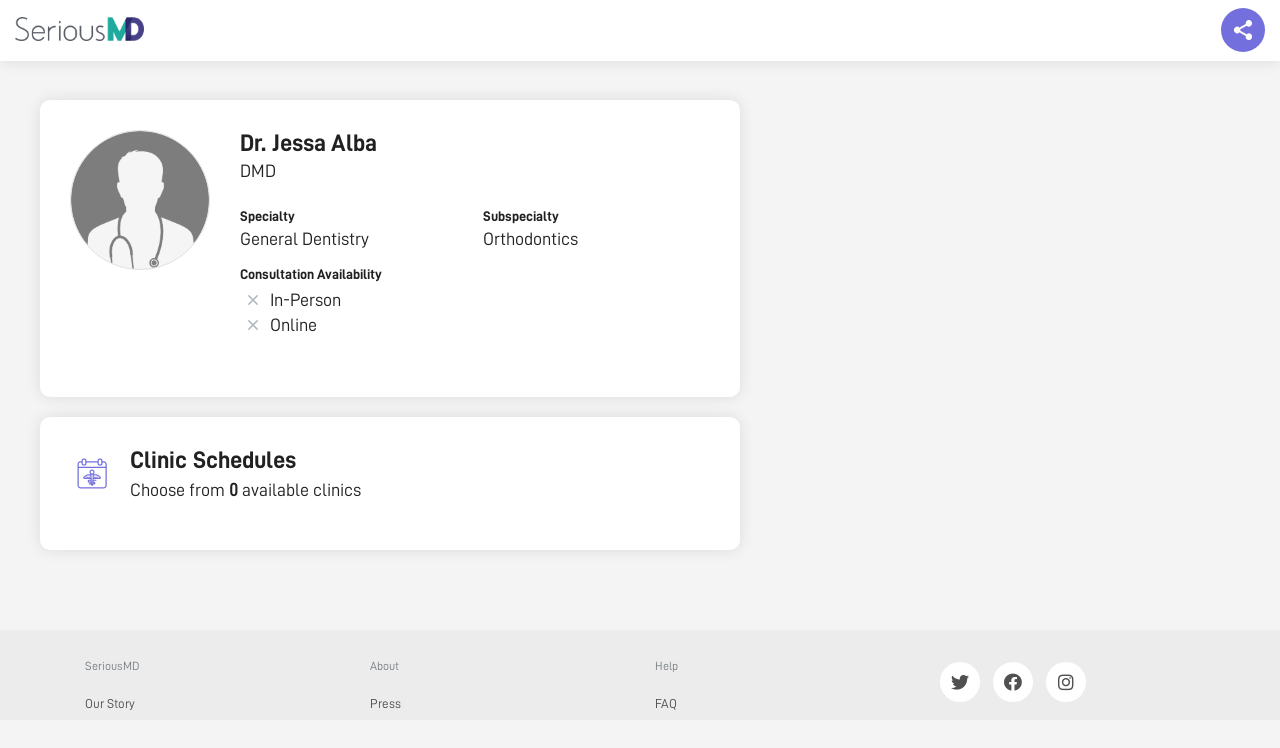

--- FILE ---
content_type: text/html; charset=UTF-8
request_url: https://seriousmd.com/doc/jessa-alba
body_size: 18090
content:


<!DOCTYPE html>
<html lang="en">
<head>
  <meta charset="utf-8">
  <meta http-equiv="X-UA-Compatible" content="IE=edge">
  <meta name="viewport" content="width=device-width, initial-scale=1">
  <meta name="p:domain_verify" content="cd33ac25387a214025fa4127b493d964" />
  <meta name="description" content="">
  <meta property="og:type" content="website" />
  <meta property="og:title" content="Dr. JESSA ALBA, Taguig, General Dentistry  | SeriousMD"/>
  <meta property="og:description" content=""/>
  <meta name="URL" property="og:url" content=""/>
  <meta property="og:site_name" content="SeriousMD" />
  <meta property="og:image" content="https://seriousmd.com/img/banners/book-appointment.jpg" />
  <link rel="canonical" href="https://seriousmd.com/doc/jessa-alba"/>
  
  <link rel="publisher" href="http://plus.google.com/+seriousmd" />
  <link itemprop="sameAs" href="https://www.wikidata.org/wiki/Q24805362">
  <link href="/img/apple-touch-icon.png" rel="apple-touch-icon" />
  <link href="/img/apple-touch-icon-76x76.png" rel="apple-touch-icon" sizes="76x76" />
  <link href="/img/apple-touch-icon-120x120.png" rel="apple-touch-icon" sizes="120x120" />
  <link href="/img/apple-touch-icon-152x152.png" rel="apple-touch-icon" sizes="152x152" />
  <link href="/img/apple-touch-icon-180x180.png" rel="apple-touch-icon" sizes="180x180" />
  <link href="/img/icon-hires.png" rel="icon" sizes="192x192" />
  <link href="/img/icon-normal.png" rel="icon" sizes="128x128" />
  
  <meta name="twitter:card" content="summary_large_image" />
  <meta name="twitter:description" content="" />
  <meta name="twitter:title" content="Dr. JESSA ALBA, Taguig, General Dentistry  | SeriousMD"/>
  <meta name="twitter:site" content="&#64;seriousmd" />
  <meta name="twitter:image" content="https://seriousmd.com/img/banners/book-appointment.jpg" />
  <meta name="google-site-verification" content="vTHkYxQMXr1ffwvSJVR-tgI2v9T_Dxq3kLHfZGc9eck" />
  
  <meta name="robots" content="noodp,noydir">
  
  
  <title>Dr. JESSA ALBA, Taguig, General Dentistry  | SeriousMD</title>
  
  <!-- Google Tag Manager -->
  <script>(function(w,d,s,l,i){w[l]=w[l]||[];w[l].push({'gtm.start':
  new Date().getTime(),event:'gtm.js'});var f=d.getElementsByTagName(s)[0],
  j=d.createElement(s),dl=l!='dataLayer'?'&l='+l:'';j.async=true;j.src=
  'https://www.googletagmanager.com/gtm.js?id='+i+dl;f.parentNode.insertBefore(j,f);
  })(window,document,'script','dataLayer','GTM-W8SZ9B6');</script>
  <!-- End Google Tag Manager -->
  
  <link rel="shortcut icon" href="https://seriousmd.com/doctor/favicon.ico">
  <script src="https://cdnjs.cloudflare.com/ajax/libs/axios/1.0.0/axios.min.js"></script>
  <script src="https://cdnjs.cloudflare.com/ajax/libs/moment.js/2.29.1/moment.min.js"></script>
  <script src="https://static.seriousmd.com/scripts/patientappcommons.js"></script>
  
  <!-- Bootstrap Core CSS -->
  <link href="/css/bootstrap.min.css" rel="stylesheet">
  <link rel="stylesheet" href="/Content/public-profiles/styles/public-profile.min.css?v=1769441117326">
  <link rel="stylesheet" href="https://unpkg.com/placeholder-loading/dist/css/placeholder-loading.min.css">
  <link rel="stylesheet" href="https://unpkg.com/tippy.js@4/themes/light.css">
    
  <style>
    .conv_state_mobile .conv-widget.conv_type_scrollbox.conv_mobilePlace_top, .conv_state_mobile .conv-widget.conv_type_popup.conv_mobilePlace_top, .conv_state_mobile .conv-widget.conv_type_bar.conv_mobilePlace_top {
      top: unset !important;
      bottom: 0;
      max-height: 80vh !important;
      overflow-y: scroll !important
    }
    
    .navbar {
      box-shadow: 0 0 15px rgba(0, 0, 0, .1);
    }
  
    #js-announcement-container {
      position: fixed;
      background-color: rgba(0, 0, 0, .5);
      width: 100%;
      height: 100%;
      top: 0;
      left: 0;
      right: 0;
      bottom: 0;
      z-index: 2000;
      padding: 20px;
      display: flex;
      justify-content: center;
      align-items: center;
    }
    
    #js-announcement-container.show-content {
     opacity: 1;
    }
    
    #js-announcement-container.hide-content {
      opacity: 0;
      z-index: -1;
    }
    
    #js-announcement-content {
      display: flex;
      flex-direction: column;
      background: #ffffff;
      box-shadow: 0 3px 20px rgb(33 33 33 / 10%);
      border-radius: 4px;
      max-height: 80vh;
      max-width: 600px;
      transform: scale(0.95);
      transition: all 0.15s ease;
      flex: 1;
    }
    
    #js-announcement-content #announcement {
      box-shadow: unset !important;
    }
    
    #js-announcement-content.show-content {
      transform: scale(1);
      opacity: 1;
    }
    
    #js-announcement-content .announcement-header {
      padding: 20px;
      border-bottom: 1px solid #e4e4e4;
      min-height: 67px;
    }
    
    #js-announcement-content .announcement-footer {
      display: flex;
      justify-content: center;
      padding: 20px;
      min-height: 83px;
    }
    
    #js-announcement-content .announcement-footer button {
      width: auto;
    }
    
    .close-btn {
      cursor:pointer;
      position: absolute;
      top: 70px;
      right: 15px;
      width: 45px;
      height: 45px;
      display: flex;
      justify-content: center;
      align-items: center;
      background: #e1e1e1;
      border-radius: 100%;
      z-index: 100;
    }
    
    .close-btn:before {
      content: '\00D7';
      color: #6a6464;
      font-size: 38px;
    }
    
    .pp-description {
      white-space: pre-line;
    }
    
    @media screen and (max-width: 767px) {
      .pp-main-info {
        margin-bottom: 5px !important;
      }
      .pp-main-info__header {
        margin-bottom: 0 !important;
      }
      
      #js-announcement-container {
        padding: 20px;
      }
      
      .close-btn {
        top: 55px;
        right: 6px;
        width: 30px;
        height: 30px;
      }
      
      .close-btn:before {
        font-size: 30px;
      }

      .pp-description {
        margin-bottom: 0 !important;
      }

      .pp-description-container {
        margin-bottom: 20px;
      }
    }
    
    .pp-badges__item {
      cursor: pointer;
    }
        
    .reset-m {
      margin: 0 !important;
    }
    
    .no-scroll {
      overflow: hidden;
    }

    #description-container,
    #description-container-mobile {
      display: none;
    }

    .read-more-btn {
      background-color: transparent;
      text-transform: unset;
      text-decoration: underline;
      padding: 0;
    }

    .open-announcement-btn {
      margin-top: 8px;
      background-color: #6A6EF6;
      color: #ffffff;
      padding: 4px 16px;
      border-radius: 43px;
      
      &:hover {
        color: #ffffff;
        opacity: .9;
      }

      @media screen and (max-width: 767px) {
        font-size: 12px;
      }
    }
    
    .pp-faq {
      p {
        white-space: pre-line;
      }
    }
    
    .faqs-modal-list {
      p {
        white-space: pre-line;
      }
    }
    
    /* tooltip tippy */
    .tippy-tooltip {
      border-radius: 8px;
      padding: 6px 8px;
   }
   
   .tippy-content {
     font-size: 16px;
     text-align: start;
   }
   
   @media screen and (max-width: 767px) {
     .tippy-content {
       font-size: 14px;
     }
   }
    
    /* loader */
    .loader {
      display: none;
      background: rgba(0, 0, 0, .5);
      position: fixed;
      z-index: 2000;
      top: 0;
      left: 0;
      right: 0;
      bottom: 0;
    }
    
    .loader.show-loader {
      display: flex;
      justify-content: center;
      align-items: center;
    }
    
    .lds-ellipsis {
      position: relative;
      width: 64px;
      height: 64px;
    }
    
    .lds-ellipsis div {
      position: absolute;
      top: 50%;
      left: 50%;
      width: 11px;
      height: 11px;
      border-radius: 50%;
      background: #e1e1e1;
      animation-timing-function: cubic-bezier(0, 1, 1, 0);
    }
    
    .lds-ellipsis div:nth-child(1) {
      left: 6px;
      animation: lds-ellipsis1 0.6s infinite;
    }
    
    .lds-ellipsis div:nth-child(2) {
      left: 6px;
      animation: lds-ellipsis2 0.6s infinite;
    }
    
    .lds-ellipsis div:nth-child(3) {
      left: 26px;
      animation: lds-ellipsis2 0.6s infinite;
    }
    
    .lds-ellipsis div:nth-child(4) {
      left: 45px;
      animation: lds-ellipsis3 0.6s infinite;
    }
    
    @keyframes lds-ellipsis1 {
      0% {
        transform: scale(0);
      }
      100% {
        transform: scale(1);
      }
    }
    
    @keyframes lds-ellipsis3 {
      0% {
        transform: scale(1);
      }
      100% {
        transform: scale(0);
      }
    }
    
    @keyframes lds-ellipsis2 {
      0% {
        transform: translate(0, 0);
      }
      100% {
        transform: translate(19px, 0);
      }
    }
    
    @keyframes lds-ellipsis2-small {
      0% {
        transform: translate(0, 0);
      }
      100% {
        transform: translate(9px, 0);
      }
    }
    
    .seals {
      display: flex;
      gap: 8px;
      
      .npc-seal {
        display: block;
        background: url(https://static.nowserving.ph/npc/seal-2x.png) no-repeat center;
        background-size: contain;
        width: 56px;
        height: 88px;
      }
    }
  </style>
</head>


  <body id="doctor-profile" class="doctor-profile pp-page" data-spy="scroll" data-target=".navbar-fixed-top">
    <!-- Google Tag Manager (noscript) -->
    <noscript><iframe src="https://www.googletagmanager.com/ns.html?id=GTM-W8SZ9B6"
    height="0" width="0" style="display:none;visibility:hidden"></iframe></noscript>
    <!-- End Google Tag Manager (noscript) -->
    
    <!--  Top Nav  -->
    <nav class="navbar navbar-custom navbar-fixed-top top-nav-collapse" role="navigation">
      <div id="smd-navbar" class="container-fluid">
        <div class="navbar-header">
          <a class="navbar-brand page-scroll" href="/">
            <div class="site-logo"><img id="" class="home" src="https://seriousmd.com/img/SeriousMD_logo-dark.png" alt="SeriousMD Logo"></div>
          </a>
        </div>
        <div class="float-social-share-container">
          <div class="float-share"></div>
          <div class="float-share-content">
            <div class="social-close-btn"></div>
            <div class="float-share-content__title">Share this page to your friends!</div>
            <div class="float-share-content__socials">
              <ul class="list-inline">
                <li>
                  <a id="twitter-share-link" href="" class="btn btn-clean btn-lg" target="_blank"><i style="padding-top: 3px;" class="fa fa-twitter fa-fw"></i></a>
                </li>
                <li>
                  <a id="fb-share-link" href="" class="btn btn-clean btn-lg" target="_blank"><i style="padding-top: 3px;" class="fa fa-facebook fa-fw"></i></a>
                </li>
                <li>
                  <a id="linkedin-share-link" href="" class="btn btn-clean btn-lg" target="_blank"><i style="padding-top: 3px;" class="fa fa-linkedin fa-fw"></i></a>
                </li>
                <li class="mobile-view-socials">
                  <a id="viber-share-link" href="" class="btn btn-clean btn-lg" target="_blank"><i style="padding-top: 3px;" class="fa fa-viber fa-fw"></i></a>
                </li>
                <li class="mobile-view-socials">
                  <a id="messenger-share-link" href="" class="btn btn-clean btn-lg" target="_blank"><i style="padding-top: 3px;" class="fa fa-facebook-messenger fa-fw"></i></a>
                </li>
              </ul>
            </div>
          </div>
       </div>
      </div>
    </nav>
  
    <!--   Content   -->
    <div class="pp-container" id="pp-container" data-usertag="jessa-alba" data-provider="false" data-preventbooking="">
        <!--   Mobile view   -->
      <div class="pp-main-info__header--mobile show-mobile">
        <div class="pp-image-container">
                <div class="pp-profile-img" style="background-image: url(https://seriousmd.com/Images/doctor-male-avatar.png);"></div>
        </div>
          <div class="pp-info">
              <h3 class="pp-name title2">
                      Dr. 
                Jessa Alba 
              </h3>
              
            <div class="pp-title body1">
              DMD
            </div>
              
            <div class="pp-last-seen flex-row align-items-center" id="last-seen"></div>
            <button class="open-announcement-btn" onclick="showAnnouncement()" style="visibility: hidden; height: 0; position: absolute;">Clinic Announcement</button>
          </div>
      </div>
        
        <div class="pp-container__left">
          <div class="pp-main-info pp-panel">
            <div class="pp-main-info__header">
                <div class="pp-image-container hide-mobile">
                    <div class="pp-profile-img xl" style="background-image: url(https://seriousmd.com/Images/doctor-male-avatar.png);"></div>
                </div>
              <div class="pp-info">
                  <h3 class="pp-name title2 hide-mobile">
                          Dr. 
                    Jessa Alba 
                  </h3>
                  
                  <div class="pp-title body1 hide-mobile">
                    DMD
                  </div>
                  
                  <div class="pp-last-seen flex-row align-items-center hide-mobile" id="last-seen">
                  </div>
                  <button class="open-announcement-btn hide-mobile" onclick="showAnnouncement()" style="visibility: hidden; height: 0; position: absolute;">Clinic Announcement</button>

                  <!--  Description Mobile  -->
                  
                  <div class="pp-info__categorized"> <!-- left to right grid layout -->
                      <div class="pp-info__categorized-item">
                        <label class="label6">Specialty</label>
                        <p class="body1">General Dentistry </p>
                      </div>
                      
                      
                        <div class="pp-info__categorized-item">
                          <label class="label6">Subspecialty</label>
                            <p class="body1">Orthodontics</p>
                        </div>
                      
                      <div class="pp-info__consultation-availability">
                        <label class="label6">Consultation Availability</label>
                        <div class="flex-row align-items-center">
                              <div class="icon--ns-times m-r-5"></div>
                          <p class="body1">In-Person</p>
                        </div>
                          <div class="flex-row align-items-center">
                              <div class="icon--ns-times m-r-5"></div>
                            <p class="body1">Online</p>
                          </div>
                      </div>
                  </div>
              </div>
          </div>
              
            <!--  Description  -->
          </div>
            
            <!--  Mobile View Earliest Schedule  -->
            
            
            <div class="pp-clinic-schedules pp-panel" id="clinics-section">
              <div class="pp-panel__header flex-row align-items-center">
                <img class="pp-icon-image" src="https://static.seriousmd.com/assets/clinic-schedules-icon.svg"/>
                <div>
                  <div class="pp-clinic-schedules__title title2 m-l-10">Clinic Schedules</div>
                  <p class="body1">Choose from <strong>0</strong> available clinics</p>
                </div>
              </div>
              <div class="pp-panel__content">
              </div>
            </div>
            
            <!--  Mobile View FAQS  -->
            
            
            
        </div>
        
        <div class="pp-container__right">
              
              
        </div>
    </div>

    <div id="details-content"></div>
           
    <div class="show-mobile">
      <div class="button-float">
        <a href="#clinics-section">
          <button class="btn002 left-enabled">
            View Schedule
          </button>
        </a>
          
          <button class="btn002 right-blue-enabled" onclick="handleClickBookLink()">
            Book Consultation
          </button>
      </div>
    </div>
    
    <div class="modal-container">
      <div tabindex="0" class="modal-dimmer"></div>
        
      <div id="hmos-modal" class="hmos-modal">
        <div class="hmos-modal-content">
          <div class="hmos-modal-content__inner">
            <div class="hmos-modal__header flex-row align-items-center justify-content-space-between">
              <div id="hmos-modal-close" class="hmos-modal-close icon--ns-back"></div>
              <h3 class="title3 text-center">HMOS</h3>
              <img src="https://seriousmd.com/Assets/img/now-serving-logo.913d4969.svg" width="24px" height="24px"/>
            </div>
            <div id="hmosModalList" class="hmosModalList"></div>
          </div>
        </div>
      </div>
        
      <div id="faqs-modal" class="faqs-modal">
        <div class="faqs-modal-content">
          <div class="faqs-modal-content__inner">
            <div class="faq-modal__header flex-row align-items-center justify-content-space-between">
              <div id="faqs-modal-close" class="faqs-modal-close icon--ns-back"></div>
              <h3 class="title3 text-center">Frequently Asked Questions</h3>
              <img src="https://seriousmd.com/Assets/img/now-serving-logo.913d4969.svg" width="24px" height="24px"/>
            </div>    
            <div class="faqs-modal-list">
            </div>
          </div>
        </div>
      </div>
        
      <div class="idlp-modal-container">
        <div class="idlp-container__inner">
          <div class="idlp-modal__header flex-row align-items-center justify-content-space-between">
            <div id="idlp-modal-close" class="idlp-modal-close icon--ns-back"></div>
            <h3 class="title3 text-center"></h3>
            <img src="https://seriousmd.com/Assets/img/now-serving-logo.913d4969.svg" width="24px" height="24px">
          </div>
            <div class="idlp-center-image-container">
              <img class="idlp-center-image"
                   src="https://static.seriousmd.com/assets/inactive-doctors.svg"
                   alt="inactive-doctors"/>
            </div>
            <h1 class="idlp-message body2">
              Sorry, the doctor you’re looking for is not active as of the moment...
            </h1>
            <a href="https://nowserving.ph/search/" class="idlp-cta-btn">Go to Home Page</a>
        </div>
      </div>
    </div>
      
    <div id="js-announcement-container" class="hide-content">
      <div id="js-announcement-content"></div> 
    </div>
       
    <div notifybar style="position:fixed;top:-100px;left:50%;z-index:999999;margin-left:-240px;"></div>


<footer class="smd-dark-bg">
  <div class="container">
    <div class="col-sm-3 col-md-3 col-xs-6">
      <h3>SeriousMD</h3>
      <ul>
        <li><a href="https://seriousmd.com/about" target="_blank">Our Story</a></li>
        <li><a href="https://seriousmd.com/pricing" target="_blank">Pricing</a></li>
        <li><a href="https://seriousmd.com/#sign-up" target="_self" class="page-scroll">Sign Up</a></li>
        <li><a href="https://seriousmd.com/wall-of-love" target="_self" class="page-scroll">Wall of Love</a></li>
        <li><a href="https://seriousmd.com/data-and-security" target="_blank">Data and Security</a></li>
      </ul>
    </div>
    <div class="col-sm-3 col-md-3 col-xs-6">
      <h3>About</h3>
      <ul>
        <li><a href="https://seriousmd.com/blog/press/" target="_blank">Press</a></li>
        <li><a href="https://seriousmd.com/blog/careers/" target="_blank">Careers</a></li>
        <li><a href="https://seriousmd.com/contact" target="_blank">Support</a></li>
        <li><a href="https://seriousmd.com/blog" target="_blank">Blog</a></li>
        <li><a href="https://seriousmd.com/sitemap" target="_blank">Site Map</a></li>
      </ul>
    </div>
    <div class="col-sm-3 col-md-3 col-xs-6">
      <h3>Help</h3>
      <ul>
        <li><a href="https://help.seriousmd.com" target="_blank">FAQ</a></li>
        <li><a href="https://seriousmd.com/terms-of-use/" target="_blank">Terms of Use</a></li>
        <li><a class="page-scroll" href="https://seriousmd.com/privacy-policy/" target="_blank">Privacy Policy</a></li>
        <li><a href="https://demo.seriousmd.com/" target="_blank">Request a Demo</a></li>
        <li><a href="https://nowserving.ph/" target="_blank" title="Book Appointment, Find a Doctor in the Philippines">Find a Doctor</a></li>
      </ul>
    </div>
    <div class="col-sm-3 col-md-3 col-xs-12">
      <ul class="list-inline">
        <li>
          <a href="https://twitter.com/seriousMD" class="btn btn-circle btn-clean btn-lg" target="_blank"><i style="padding-top: 5px;" class="fa fa-twitter fa-fw animated"></i></a>
        </li>
        <li>
          <a href="https://facebook.com/seriousmd" class="btn btn-circle btn-clean btn-lg" target="_blank"><i style="padding-top: 5px;" class="fa fa-facebook fa-fw animated"></i></a>
        </li>
        <li>
          <a href="https://instagram.com/serious_md" class="btn btn-circle btn-clean btn-lg" target="_blank"><i style="padding-top: 5px;" class="fa fa-instagram fa-fw animated"></i></a>
        </li>
      </ul>
    </div>
    <div class="col-sm-3 col-md-3 col-xs-12">
      <div class="seals">
        <div class="ssl-secured" style="width: 100%"></div>
        <a href="https://static.nowserving.ph/npc/seal.pdf"
           rel="nofollow noopener noreferrer noimageindex"
           class="npc-seal"
           target="_blank">
        </a>
      </div>
    </div>
  </div>
  <br />
  <div class="container text-center">
    Copyright © 2026 by SeriousMD All Rights Reserved.
  </div>
</footer>
<div class="loader" id="js-loader">
  <div class="lds-ellipsis">
    <div></div>
    <div></div>
    <div></div>
    <div></div>
  </div>
</div>
<!--<script id="convertful-api" src="https://app.convertful.com/Convertful.js?owner=885" async></script>-->
<script src="https://maps.googleapis.com/maps/api/js?key=AIzaSyCzNnDRgtG-DYhfM3QCEt42pfEwqGu7aWI"></script>
<script src="https://unpkg.com/popper.js@1"></script>
<script src="https://unpkg.com/tippy.js@4"></script>

    <script>
        const badgeItem = document.querySelectorAll('.pp-badges__item'); 
        const badgeItemName = document.querySelectorAll('.pp-badge__badge-name'); 
        const speed = 5000;
        let count = 0;
        let autoplay = null;
    
        function slide() {
            badgeItem.forEach((badge) => {
                badge.classList.remove('active')
            });
    
            badgeItemName.forEach((badge) => {
                badge.classList.remove('active')
            });
    
            badgeItem[count].classList.add('active');
            badgeItemName[count].classList.add('active');
    
            count = count + 1;
    
            if (count > badgeItem.length - 1) {
                count = count % badgeItem.length;
            }
    
            if (count < 0) {
                count = badgeItem.length - 1;
            }
        }
    
        function selectBadge(ev) {
            if(autoplay) {
                clearInterval(autoplay)
            }
    
            count = parseInt(ev.getAttribute('data-badge-index')) || 0;
            slide();
            autoplay = setInterval(() => slide(), speed); 
        }
    
        if (badgeItem.length) {            
            slide(); //immediately slide to the first badge
            autoplay = setInterval(() => slide(), speed);           
        }       
    </script>


  <script>
    let isTruncated = true;

    const getId = id => document.getElementById(id);
    const descriptionText = getId('description-text');
    const descriptionTextMobile = getId('description-text-mobile');
    const readMoreBtn = getId("read-more-btn");
    const readMoreBtnMobile = getId("read-more-btn-mobile");
    const descriptionLoader = getId('description-loader');
    const descriptionLoaderMobile = getId('description-loader-mobile');
    const descriptionContainer = getId('description-container');
    const descriptionContainerMobile = getId('description-container-mobile');

    function setupContainerAndLoader(container, loader) {
      container.style.display = 'block';
      loader.style.display = 'none';
    }

    function setupToggle(element, button, maxLines) {
      const lineHeight = parseFloat(getComputedStyle(element).lineHeight);
      const initialHeight = element.scrollHeight;
      const lines = initialHeight/lineHeight;
      
      const shouldTruncate = lines > maxLines;

      if (shouldTruncate) {
        button.style.display = 'block'; 
        if (isTruncated) {
          button.innerHTML = 'Read More';
          element.style.height = lineHeight * maxLines + 'px';
          element.style.overflow = 'hidden';
        } else {
          button.innerHTML = 'Read Less';
          element.style.height = 'unset';
          element.style.overflow = 'visible';
        }

        button.onclick = function () {
          isTruncated = !isTruncated;
          element.setAttribute('data-truncated', isTruncated.toString());
          setupToggle(element, button, maxLines);
        };
      } else {
        button.style.display = 'none'; 
      }
    }

    function render() {
      setupContainerAndLoader(descriptionContainer, descriptionLoader);
      setupContainerAndLoader(descriptionContainerMobile, descriptionLoaderMobile);

      setupToggle(descriptionText, readMoreBtn, 3);
      setupToggle(descriptionTextMobile, readMoreBtnMobile, 3);
    }

    document.addEventListener("DOMContentLoaded", render);

    let resizeTimeout;
    window.onresize = function () {
      clearTimeout(resizeTimeout);
      resizeTimeout = setTimeout(render, 250);
    }

  </script>


<script>
  const DEFAULT_DT_FORMAT = 'MMMM DD, YYYY';
  
  const announcementButton = document.querySelectorAll('.open-announcement-btn');
  const announcementContainer = document.querySelector('#js-announcement-container');
  const announcementContent = document.querySelector('#js-announcement-content');
  const container = document.querySelector('.pp-container');
  const doctorPayloadData = {"provider":false,"TimezoneOffset":"480","SOAPAutoAttachVitalCategories":"[\"Display\"]","firstname":"Jessa","middlename":null,"lastname":"Alba","suffix":null,"title":"DMD","image":null,"gender":"0","birthdate":"1998-11-16T00:00:00.000Z","description":null,"hideSalutation":null,"doctorid":60299,"usertag":"jessa-alba","social":{"website":null,"twitter":null,"linkedin":null,"facebook":null,"googleplus":null,"instagram":null,"tiktok":null,"youtube":null},"professional":{"practicingSince":null,"mainspecialty":"General Dentistry ","specialty":["Dentistry","Dentistry - Orthodontics"],"subspecialty":["Orthodontics"]},"education":{"medicalschool":{"name":null,"year":null},"residency":{"name":null,"year":null}},"BookingReplyTimeGuarantee":24,"LatestBookingTimeNoSlotMinutes":60,"LatestBookingTimeNoSlotReference":"ends","fellowship":[],"organization":[],"badges":[],"faqs":[],"clinics":[{"clinicid":58431,"name":"Mai Dental Care","description":null,"visible":false,"clinicimage":null,"hospitalroom":null,"city":"Taguig","sortorder":null,"onsite":false,"virtual":false,"lat":0,"lng":0,"address":"B141 L2 Maharlika Rd. Upper Bicutan","fee":300,"PhysicalInstructions":null,"OnlineInstructions":null,"OnlinePaywallEnabled":0,"PhysicalPaywallEnabled":0,"PhysicalNewPxBookingFee":null,"ServiceChargePhysicalNewPxBooking":null,"OnlineNewPxBookingFee":null,"ServiceChargeOnlineNewPxBooking":null,"PhysicalOldPxBookingFee":null,"ServiceChargePhysicalOldPxBooking":null,"OnlineOldPxBookingFee":null,"ServiceChargeOnlineOldPxBooking":null,"PhysicalSeniorBookingFee":null,"ServiceChargePhysicalSeniorBooking":null,"OnlineSeniorBookingFee":null,"ServiceChargeOnlineSeniorBooking":null,"PhysicalPwdBookingFee":null,"ServiceChargePhysicalPwdBooking":null,"OnlinePwdBookingFee":null,"ServiceChargeOnlinePwdBooking":null,"schedule":[],"hmos":[]}]};
  const earliestScheduleContent = document.querySelectorAll('.pp-earliest-schedule__content');
  const getDoctorPayloadData = document.getElementById('getDoctorPayloadData');
  const lastSeen = document.querySelectorAll('#last-seen');
  const loader = document.querySelector('#js-loader');
  const messageIndex = 0;
  const nowDate = new Date();
  const page = document.querySelector('.pp-page');
  const preventBooking = container.getAttribute('data-preventbooking');
  const provider = container.getAttribute('data-provider');
  const dataUsertag = container.getAttribute('data-usertag');
  
  let announcementContentHTML = null;
  let announcementSeen = false;
  let tempClinicid = null;
  let tempClinicvirtual = null;
  let tempAppointmentDate = null;
  
  function clinicFee(clinic) {
    if (clinic.virtual)
      return clinic?.OnlineNewPxBookingFee ??
        clinic?.OnlineOldPxBookingFee ??
        clinic?.OnlineSeniorPxBookingFee ??
        clinic?.OnlinePwdPxBookingFee;

      return clinic?.PhysicalNewPxBookingFee ??
        clinic?.PhysicalOldPxBookingFee ??
        clinic?.PhysicalSeniorPxBookingFee ??
        clinic?.PhysicalPwdPxBookingFee;
  }
  
  function clinicFeeDisplay(clinic) {
    return clinicFee(clinic) ? "P "+clinicFee(clinic).toFixed(2) : '-'
  }
  
  function closeAnnouncement() {
    const iframes = document.querySelectorAll('#announcement iframe');
    announcementContainer.classList.remove('show-content');
    announcementContainer.classList.add('hide-content');
    announcementContent.classList.remove('show-content');
    page.classList.remove('no-scroll');
    
    iframes.forEach(iframe => {
      const source = iframe.src;
      iframe.src = '';
      iframe.src = source;
    })
  }
  
  function concatDomain(str) {
    if (str.startsWith("/profile_pictures") && typeof str === "string") {
      return 'https://static.seriousmd.com'+str;
    } else if (str.startsWith("profile_pictures") && typeof str === "string") {
      return 'https://static.seriousmd.com'+'/'+str;
    } else {
      return str;
    }
  }
  
  function doctorEarliestClinicSchedule(clinics, doctor, blockOffs = null) {
    return patientappcommons.findEarliestAvailableSchedule(clinics, !!blockOffs ? 
      doctorBlockOffs(clinics, doctor, blockOffs) : 
      {f2f: {},virtual: {},}, doctor.LatestBookingTimeNoSlotReference, nowDate.toISOString())
  }
  
  function doctorBlockOffs(clinics, doctor, blockOffs) {
    const blockOffsRaw = !!blockOffs ? blockOffs : doctor.blockOffs[doctor.doctorid];
    const v2BlockedDays = patientappcommons.getAggregatedBlockoffSchedule(blockOffsRaw);
  
    Object.values(v2BlockedDays).forEach((clinicsIdsObj) => {
      Object.entries(clinicsIdsObj).forEach(([clinicid, dates]) => {
        let selectedClinic = clinics.find(clinic => {
          return clinic.clinicid.toString() === clinicid;
        })
    
        if (selectedClinic) {
          const extraBlockedDates =
            doctor.LatestBookingTimeNoSlotMinutes &&
            doctor.LatestBookingTimeNoSlotReference &&
            selectedClinic &&
            patientappcommons.getClinicBlockedDatesByAllowance ?
            patientappcommons.getClinicBlockedDatesByAllowance(
              selectedClinic,
              doctor.LatestBookingTimeNoSlotMinutes,
              doctor.LatestBookingTimeNoSlotReference,
              nowDate.toISOString(),
            ) : [];
  
          if (extraBlockedDates.length > 0) {
            dates.push(...extraBlockedDates);
          }
        }
      });
    });
    return v2BlockedDays;
  }
  
  function formatDate (dt, format) {
    if (!dt) return null;
    return new moment(dt).format(format ?? DEFAULT_DT_FORMAT);
  }
  
  function generateEarliestScheduleContentHTML (payload) {
    const clinic = payload.clinic;
    const date = new Date();
    const gap = payload.gap;  //gap for appointment date
    const dateAddedGap = date.getDate() + gap;
    date.setDate(dateAddedGap);
    const appointmentDate = formatDate(date, 'YYYY-MM-DD');
      
    return '<div class="pp-panel__header flex-row align-items-center">' +
              (clinic.virtual ?
                '<img class="pp-clinic-img lg lazyload" style="background: transparent" data-src="https://static.seriousmd.com/assets/online-clinic.svg" role="button" tabindex="0">'
                : clinic.clinicimage ?
                '<img class="pp-clinic-img lg lazyload" data-src="'+concatDomain(clinic.clinicimage)+'" role="button" tabindex="0">'
                :
                '<img class="pp-clinic-img lg lazyload" data-src="https://seriousmd.com/Images/clinic-avatar.png" role="button" tabindex="0">') +
              '<div>' +
                '<div class="title3 m-b-5">'+clinic.name+'</div>' +
                '<p class="body1 m-b-5">' +
                    handleAppointmentDay(payload.gap) +', '+
                    handleTime(payload.schedule.starttime) +' - '+
                    handleTime(payload.schedule.endtime) +
                '</p>' +
                (payload.schedule.status || payload.schedule.status !== '' ? 
                '<p class="body1">'+handleShowScheduleStatus(payload.schedule.status, provider, clinic.name)+'</p>'
                : '' )+
              '</div>' +
            '</div>' +
            '<div class="pp-panel__content">' +
              '<div class="consultation-fee-grid--earliest">' +
                  '<p class="body1"><span>Fee: </span><span style="white-space: nowrap;">'+ clinicFeeDisplay(clinic) +'</span></p>' +
                  (preventBooking === '1' ?
                  '<button class="btn004" onclick="showUnavailableModal()">Book here</button>'
                  :
                  '<button class="btn004" onclick="handleClickBookLink(' +clinic.clinicid+ ',' + clinic.virtual + ',' + "'" + appointmentDate + "'" + ')">Book here</button>') +
              '</div>' +
            '</div>';
  }
  
  function generateLastSeenContentHTML(timestamp) {
    let dateNow = new Date();
    let dateLastSeen = new Date(timestamp);
    let res = Math.floor(Math.abs(dateNow - dateLastSeen) / 36e5);
    let message = res < 24 ? 'Last Seen Today' : res < 48 ? 'Last Seen Yesterday' : '';
    return message !== '' ? '<div class="icon--time"></div>' +
           '<label class="label6 gray reset-m">'+ message +'</label>' : '';
  }
  
  async function getDoctor(usertag) {
    try {
      const response = await axios.get("https://nowserving.seriousmd.com/api/doctor/"+usertag+"");
      const doctor = response.data.doctor;
      return doctor;  
    } 
    catch (error) {
       console.log(error);
    }
  }
  
  async function getDoctorAnnouncement(usertag) {
    try {
        const response = await axios.get("https://nowserving.seriousmd.com/api/doctor/"+usertag+"/announcement");
        return response.data;
    } catch (error) {
        console.log(error);
    }
  }
    
  async function getDoctors(usertag) {
    try {
      const response = await axios.get("https://nowserving.ph/api/directory/getdoctors?usertag="+usertag+"")
      const responseBlockoffs = await axios.get("https://nowserving.ph/api/appointments/blockoff/v2?doctorid="+doctorPayloadData.doctorid+""); 
      const blockOffs = responseBlockoffs.data.payload ? responseBlockoffs.data.payload : null;
      let doctorsPayload = '';
      let payload = response.data.payload;
      let payloadDoctors = response.data.payload.doctors;
      if (typeof payload === "string") payload = JSON.parse(payload);
      if (typeof payloadDoctors === "string") doctorsPayload = JSON.parse(payloadDoctors);
      let doctors = [];
      let clinicSchedule = null;
  
      const hits = doctorsPayload.hits.hits;
      doctors = hits.map(x => {
        return {
          ...x._source,
          score: x._score,
          blockOffs: payload.blockOffs,
        }
      })
      
      const hasDoctorHits = doctors.length > 0;
      const doctorClinics = hasDoctorHits ? doctors[0].clinics : doctorPayloadData.clinics;
      const doctor = hasDoctorHits ? doctors[0] : doctorPayloadData;
      clinicSchedule = doctorEarliestClinicSchedule(doctorClinics, doctor, blockOffs);
  
      earliestScheduleContent[0].innerHTML = generateEarliestScheduleContentHTML(clinicSchedule);
      earliestScheduleContent[1].innerHTML = generateEarliestScheduleContentHTML(clinicSchedule);
      
      if  (doctor.lastSeen) {
        lastSeen[0].innerHTML = generateLastSeenContentHTML(doctor.lastSeen);
        lastSeen[1].innerHTML = generateLastSeenContentHTML(doctor.lastSeen);
      }
    } catch (error) {
        console.log(error);
    }
  }
  
  async function generateAnnouncement({usertag, proceedToBooking = false}) {
    try {
        const doctor = await getDoctor(usertag);
        if (hasAnnouncement(doctor)) {
            announcementContentHTML = await getDoctorAnnouncement(usertag);
            if (announcementContentHTML) {
              const HeaderTitle = '<div class="announcement-header"><h3 class="title2 text-center">Clinic Announcement</h3></div>';
              const closetBtnFooter = !proceedToBooking ? '<div class="announcement-footer"><button class="btn004" onclick="closeAnnouncement()">Close</button></div>' :
               '<div class="announcement-footer"><button class="btn004" onclick="handleClickBookLink(' + tempClinicid + ', ' + tempClinicvirtual + ', \'' + tempAppointmentDate + '\','+ true +')">Proceed to Booking</button></div>';
             
              announcementContent.innerHTML = announcementContentHTML;
              announcementContent.insertAdjacentHTML('afterbegin', HeaderTitle);
              announcementContent.insertAdjacentHTML('beforeend', closetBtnFooter);
              announcementContainer.onclick = function(event) {
                if (event.target.id === "js-announcement-container") {
                  closeAnnouncement();
                }
              }
              showAnnouncementButton();
            }
        }
    } catch (error) {
        console.log(error);
    }
  }
  
  function handleClickBookLink(clinicid, clinicvirtual, appointmentDate, closeAnnouncementOnClick) {
    if (!announcementContentHTML || announcementSeen) {
      let params = new URLSearchParams(window.location.search);
      params.append('clinicid', clinicid);
      params.append('virtual', clinicvirtual === true ? '1' : '0');
      params.append('appointmentdate', appointmentDate);
      let link = 'https://nowserving.seriousmd.com/doctor/' + dataUsertag + '?' + params.toString();

      const messageId = `1769423629771`

      if (inIframe()) {
        parent.postMessage({
          src: 'NOW_SERVING_PUBLIC_PROFILE',
          messageId,
          payload: {action: "show-booking", data: link},
        }, '*')
      } else {
        location.href = link;
      }
      
      if  (closeAnnouncementOnClick) {
        closeAnnouncement();
      }

      return null;
    }
    else {
      setTempBookingDetails(clinicid, clinicvirtual, appointmentDate);
      showAnnouncement({showProceedBookingButton: true});
    }
  }
  
  function handleAppointmentDay(gap) {
    const date = new Date(); //gap for appointment date
    const dateAddedGap = date.getDate() + gap;
    date.setDate(dateAddedGap);
    const appointmentDate = formatDate(date);

    return gap === 0 ? 'Today' : gap === 1 ? 'Tomorrow' : appointmentDate;
  }
  
  function handleShowScheduleStatus(statusText, provider, clinicName) {
    return !!provider && clinicName === 'Online Clinic' ? '' : "("+statusText+")";
  }
  
  function handleTime(time) {
    return moment(time.split('T')[1], 'HH:mm:ss').format('hh:mm A');
  }
  
  function hasAnnouncement(doctor) {
    return doctor.hasAnnouncement ? doctor.hasAnnouncement : false;
  }
  
  function setTempBookingDetails(clinicid, clinicvirtual, appointmentDate) {
    tempClinicid = clinicid;
    tempClinicvirtual = clinicvirtual;
    tempAppointmentDate = appointmentDate;
  }

  async function showAnnouncement({usertag = dataUsertag,showProceedBookingButton = false} = {}) {
    loader.classList.add('show-loader');
    await generateAnnouncement({usertag, proceedToBooking: showProceedBookingButton});
    page.classList.add('no-scroll');
    announcementContainer.classList.remove('hide-content');
    announcementContainer.classList.add('show-content');
    announcementContent.classList.add('show-content');
    announcementSeen = true
    loader.classList.remove('show-loader');
  }
  
  function showAnnouncementButton() {
    announcementButton.forEach(ab => {
      ab.style.visibility = "visible";
      ab.style.height = "auto";
      ab.style.position = "relative";
    });
  }
  
  getDoctors(dataUsertag);
  generateAnnouncement({usertag: dataUsertag});
</script>


<script>
    const floatShare = document.getElementsByClassName("float-share")[0];
    const floatShareContainer = document.getElementsByClassName("float-social-share-container")[0];
    const socialCloseBtn = document.getElementsByClassName("social-close-btn")[0];    
    const fbShareLink = document.getElementById('fb-share-link');
    const twitterShareLink = document.getElementById('twitter-share-link');
    const linkedInShareLink = document.getElementById('linkedin-share-link');
    const viberShareLink = document.getElementById('viber-share-link');
    const messengerShareLink = document.getElementById('messenger-share-link');
    
    fbShareLink.href = 'https://www.facebook.com/sharer.php?u=' + encodeURIComponent(location.href); 
    twitterShareLink.href = 'https://twitter.com/intent/tweet?url=' + encodeURIComponent(location.href);
    linkedInShareLink.href = 'https://www.linkedin.com/shareArticle?mini=true&url= ' + encodeURIComponent(location.href);
    viberShareLink.href = 'https://3p3x.adj.st/?adjust_t=u783g1_kw9yml&adjust_fallback=https%3A%2F%2Fwww.viber.com%2F%3Futm_source%3DPartner%26utm_medium%3DSharebutton%26utm_campaign%3DDefualt&adjust_campaign=Sharebutton&adjust_deeplink=' + encodeURIComponent('viber://forward?text=' + encodeURIComponent('' + ' ' + window.location.href));
    messengerShareLink.href = 'fb-messenger://share?link=' + encodeURIComponent(location.href) + '&app_id=' + encodeURIComponent('1023748967685000');
    
     floatShare.onclick = function() {
       floatShareContainer.classList.add("show-more")
    }
    
    socialCloseBtn.onclick = function() {
       floatShareContainer.classList.remove("show-more")
    }
</script>

<script>
/*! lazysizes - v5.2.1 */

!function(e){var t=function(u,D,f){"use strict";var k,H;if(function(){var e;var t={lazyClass:"lazyload",loadedClass:"lazyloaded",loadingClass:"lazyloading",preloadClass:"lazypreload",errorClass:"lazyerror",autosizesClass:"lazyautosizes",srcAttr:"data-src",srcsetAttr:"data-srcset",sizesAttr:"data-sizes",minSize:40,customMedia:{},init:true,expFactor:1.5,hFac:.8,loadMode:2,loadHidden:true,ricTimeout:0,throttleDelay:125};H=u.lazySizesConfig||u.lazysizesConfig||{};for(e in t){if(!(e in H)){H[e]=t[e]}}}(),!D||!D.getElementsByClassName){return{init:function(){},cfg:H,noSupport:true}}var O=D.documentElement,a=u.HTMLPictureElement,P="addEventListener",$="getAttribute",q=u[P].bind(u),I=u.setTimeout,U=u.requestAnimationFrame||I,l=u.requestIdleCallback,j=/^picture$/i,r=["load","error","lazyincluded","_lazyloaded"],i={},G=Array.prototype.forEach,J=function(e,t){if(!i[t]){i[t]=new RegExp("(\\s|^)"+t+"(\\s|$)")}return i[t].test(e[$]("class")||"")&&i[t]},K=function(e,t){if(!J(e,t)){e.setAttribute("class",(e[$]("class")||"").trim()+" "+t)}},Q=function(e,t){var i;if(i=J(e,t)){e.setAttribute("class",(e[$]("class")||"").replace(i," "))}},V=function(t,i,e){var a=e?P:"removeEventListener";if(e){V(t,i)}r.forEach(function(e){t[a](e,i)})},X=function(e,t,i,a,r){var n=D.createEvent("Event");if(!i){i={}}i.instance=k;n.initEvent(t,!a,!r);n.detail=i;e.dispatchEvent(n);return n},Y=function(e,t){var i;if(!a&&(i=u.picturefill||H.pf)){if(t&&t.src&&!e[$]("srcset")){e.setAttribute("srcset",t.src)}i({reevaluate:true,elements:[e]})}else if(t&&t.src){e.src=t.src}},Z=function(e,t){return(getComputedStyle(e,null)||{})[t]},s=function(e,t,i){i=i||e.offsetWidth;while(i<H.minSize&&t&&!e._lazysizesWidth){i=t.offsetWidth;t=t.parentNode}return i},ee=function(){var i,a;var t=[];var r=[];var n=t;var s=function(){var e=n;n=t.length?r:t;i=true;a=false;while(e.length){e.shift()()}i=false};var e=function(e,t){if(i&&!t){e.apply(this,arguments)}else{n.push(e);if(!a){a=true;(D.hidden?I:U)(s)}}};e._lsFlush=s;return e}(),te=function(i,e){return e?function(){ee(i)}:function(){var e=this;var t=arguments;ee(function(){i.apply(e,t)})}},ie=function(e){var i;var a=0;var r=H.throttleDelay;var n=H.ricTimeout;var t=function(){i=false;a=f.now();e()};var s=l&&n>49?function(){l(t,{timeout:n});if(n!==H.ricTimeout){n=H.ricTimeout}}:te(function(){I(t)},true);return function(e){var t;if(e=e===true){n=33}if(i){return}i=true;t=r-(f.now()-a);if(t<0){t=0}if(e||t<9){s()}else{I(s,t)}}},ae=function(e){var t,i;var a=99;var r=function(){t=null;e()};var n=function(){var e=f.now()-i;if(e<a){I(n,a-e)}else{(l||r)(r)}};return function(){i=f.now();if(!t){t=I(n,a)}}},e=function(){var v,m,c,h,e;var y,z,g,p,C,b,A;var n=/^img$/i;var d=/^iframe$/i;var E="onscroll"in u&&!/(gle|ing)bot/.test(navigator.userAgent);var _=0;var w=0;var N=0;var M=-1;var x=function(e){N--;if(!e||N<0||!e.target){N=0}};var W=function(e){if(A==null){A=Z(D.body,"visibility")=="hidden"}return A||!(Z(e.parentNode,"visibility")=="hidden"&&Z(e,"visibility")=="hidden")};var S=function(e,t){var i;var a=e;var r=W(e);g-=t;b+=t;p-=t;C+=t;while(r&&(a=a.offsetParent)&&a!=D.body&&a!=O){r=(Z(a,"opacity")||1)>0;if(r&&Z(a,"overflow")!="visible"){i=a.getBoundingClientRect();r=C>i.left&&p<i.right&&b>i.top-1&&g<i.bottom+1}}return r};var t=function(){var e,t,i,a,r,n,s,l,o,u,f,c;var d=k.elements;if((h=H.loadMode)&&N<8&&(e=d.length)){t=0;M++;for(;t<e;t++){if(!d[t]||d[t]._lazyRace){continue}if(!E||k.prematureUnveil&&k.prematureUnveil(d[t])){R(d[t]);continue}if(!(l=d[t][$]("data-expand"))||!(n=l*1)){n=w}if(!u){u=!H.expand||H.expand<1?O.clientHeight>500&&O.clientWidth>500?500:370:H.expand;k._defEx=u;f=u*H.expFactor;c=H.hFac;A=null;if(w<f&&N<1&&M>2&&h>2&&!D.hidden){w=f;M=0}else if(h>1&&M>1&&N<6){w=u}else{w=_}}if(o!==n){y=innerWidth+n*c;z=innerHeight+n;s=n*-1;o=n}i=d[t].getBoundingClientRect();if((b=i.bottom)>=s&&(g=i.top)<=z&&(C=i.right)>=s*c&&(p=i.left)<=y&&(b||C||p||g)&&(H.loadHidden||W(d[t]))&&(m&&N<3&&!l&&(h<3||M<4)||S(d[t],n))){R(d[t]);r=true;if(N>9){break}}else if(!r&&m&&!a&&N<4&&M<4&&h>2&&(v[0]||H.preloadAfterLoad)&&(v[0]||!l&&(b||C||p||g||d[t][$](H.sizesAttr)!="auto"))){a=v[0]||d[t]}}if(a&&!r){R(a)}}};var i=ie(t);var B=function(e){var t=e.target;if(t._lazyCache){delete t._lazyCache;return}x(e);K(t,H.loadedClass);Q(t,H.loadingClass);V(t,L);X(t,"lazyloaded")};var a=te(B);var L=function(e){a({target:e.target})};var T=function(t,i){try{t.contentWindow.location.replace(i)}catch(e){t.src=i}};var F=function(e){var t;var i=e[$](H.srcsetAttr);if(t=H.customMedia[e[$]("data-media")||e[$]("media")]){e.setAttribute("media",t)}if(i){e.setAttribute("srcset",i)}};var s=te(function(t,e,i,a,r){var n,s,l,o,u,f;if(!(u=X(t,"lazybeforeunveil",e)).defaultPrevented){if(a){if(i){K(t,H.autosizesClass)}else{t.setAttribute("sizes",a)}}s=t[$](H.srcsetAttr);n=t[$](H.srcAttr);if(r){l=t.parentNode;o=l&&j.test(l.nodeName||"")}f=e.firesLoad||"src"in t&&(s||n||o);u={target:t};K(t,H.loadingClass);if(f){clearTimeout(c);c=I(x,2500);V(t,L,true)}if(o){G.call(l.getElementsByTagName("source"),F)}if(s){t.setAttribute("srcset",s)}else if(n&&!o){if(d.test(t.nodeName)){T(t,n)}else{t.src=n}}if(r&&(s||o)){Y(t,{src:n})}}if(t._lazyRace){delete t._lazyRace}Q(t,H.lazyClass);ee(function(){var e=t.complete&&t.naturalWidth>1;if(!f||e){if(e){K(t,"ls-is-cached")}B(u);t._lazyCache=true;I(function(){if("_lazyCache"in t){delete t._lazyCache}},9)}if(t.loading=="lazy"){N--}},true)});var R=function(e){if(e._lazyRace){return}var t;var i=n.test(e.nodeName);var a=i&&(e[$](H.sizesAttr)||e[$]("sizes"));var r=a=="auto";if((r||!m)&&i&&(e[$]("src")||e.srcset)&&!e.complete&&!J(e,H.errorClass)&&J(e,H.lazyClass)){return}t=X(e,"lazyunveilread").detail;if(r){re.updateElem(e,true,e.offsetWidth)}e._lazyRace=true;N++;s(e,t,r,a,i)};var r=ae(function(){H.loadMode=3;i()});var l=function(){if(H.loadMode==3){H.loadMode=2}r()};var o=function(){if(m){return}if(f.now()-e<999){I(o,999);return}m=true;H.loadMode=3;i();q("scroll",l,true)};return{_:function(){e=f.now();k.elements=D.getElementsByClassName(H.lazyClass);v=D.getElementsByClassName(H.lazyClass+" "+H.preloadClass);q("scroll",i,true);q("resize",i,true);q("pageshow",function(e){if(e.persisted){var t=D.querySelectorAll("."+H.loadingClass);if(t.length&&t.forEach){U(function(){t.forEach(function(e){if(e.complete){R(e)}})})}}});if(u.MutationObserver){new MutationObserver(i).observe(O,{childList:true,subtree:true,attributes:true})}else{O[P]("DOMNodeInserted",i,true);O[P]("DOMAttrModified",i,true);setInterval(i,999)}q("hashchange",i,true);["focus","mouseover","click","load","transitionend","animationend"].forEach(function(e){D[P](e,i,true)});if(/d$|^c/.test(D.readyState)){o()}else{q("load",o);D[P]("DOMContentLoaded",i);I(o,2e4)}if(k.elements.length){t();ee._lsFlush()}else{i()}},checkElems:i,unveil:R,_aLSL:l}}(),re=function(){var i;var n=te(function(e,t,i,a){var r,n,s;e._lazysizesWidth=a;a+="px";e.setAttribute("sizes",a);if(j.test(t.nodeName||"")){r=t.getElementsByTagName("source");for(n=0,s=r.length;n<s;n++){r[n].setAttribute("sizes",a)}}if(!i.detail.dataAttr){Y(e,i.detail)}});var a=function(e,t,i){var a;var r=e.parentNode;if(r){i=s(e,r,i);a=X(e,"lazybeforesizes",{width:i,dataAttr:!!t});if(!a.defaultPrevented){i=a.detail.width;if(i&&i!==e._lazysizesWidth){n(e,r,a,i)}}}};var e=function(){var e;var t=i.length;if(t){e=0;for(;e<t;e++){a(i[e])}}};var t=ae(e);return{_:function(){i=D.getElementsByClassName(H.autosizesClass);q("resize",t)},checkElems:t,updateElem:a}}(),t=function(){if(!t.i&&D.getElementsByClassName){t.i=true;re._();e._()}};return I(function(){H.init&&t()}),k={cfg:H,autoSizer:re,loader:e,init:t,uP:Y,aC:K,rC:Q,hC:J,fire:X,gW:s,rAF:ee}}(e,e.document,Date);e.lazySizes=t,"object"==typeof module&&module.exports&&(module.exports=t)}("undefined"!=typeof window?window:{});
</script>

<script>
const seeAllFaqs = document.getElementsByClassName("see-all-faqs");
const faqsModalClose = document.getElementsByClassName("faqs-modal-close")[0];
const faqsModal = document.getElementsByClassName("faqs-modal")[0];
const seeAllHmos = document.getElementsByClassName("see-all-hmos");
const hmosModal = document.getElementsByClassName("hmos-modal")[0];
const hmosModalClose = document.getElementsByClassName("hmos-modal-close")[0];
const idlpModalClose = document.getElementsByClassName("idlp-modal-close")[0];
const unavailableDoctorModal = document.getElementsByClassName("idlp-modal-container")[0];
const unavailableDoctorModalBtn = document.getElementsByClassName("idlp-cta-btn")[0];
const modalDimmer = document.getElementsByClassName("modal-dimmer")[0];

for (var i= 0; i < seeAllFaqs.length; i++) {
    seeAllFaqs[i].addEventListener('click', seeAllFaqsFunction)
}

for (var i= 0; i < seeAllHmos.length; i++) {
    seeAllHmos[i].addEventListener('click', seeAllHmosFunction)
}


function seeAllFaqsFunction(event) {
    event.stopPropagation();
    modalDimmer.style.display = "block";
    faqsModal.style.display = "block";
    avoidPageScrollOnModalOpen();
}

function seeAllHmosFunction(event) {
    event.stopPropagation();
    const clinic = JSON.parse(this.getAttribute('data-clinic'));
    const hmosList = document.getElementById('hmosModalList');
    var hmos = '';
    
    if(clinic.hmos)
        for(i = 0; i < clinic.hmos.length; i++) {
            hmos +=  '<div class="col-md-10 col-xs-10"> '  + 
                              '<p class="mg-b-10 body1">'+ clinic.hmos[i] +'<p>' +
                          '</div>'; 
        }
    
    hmosList.innerHTML = hmos;
    modalDimmer.style.display = "block";
    hmosModal.style.display = "block";
    avoidPageScrollOnModalOpen();
}

function showUnavailableModal() {
    modalDimmer.style.display = "block";
    unavailableDoctorModal.style.display = "block";
    avoidPageScrollOnModalOpen();
    if(inIframe()) {
      unavailableDoctorModalBtn.style.display = "none";
    } else {
       unavailableDoctorModalBtn.style.display = "block";
    }
}

faqsModalClose.onclick = function() {
    modalDimmer.style.display = "none";
    faqsModal.style.display = "none";
    revertAvoidPageScrollOnModalOpen();
}

faqsModal.onclick = function(e) {
    if (e.target === this) {
        modalDimmer.style.display = "none";
        faqsModal.style.display = "none";
        revertAvoidPageScrollOnModalOpen();
    }
}

hmosModalClose.onclick = function() {
  modalDimmer.style.display = "none";
  hmosModal.style.display = "none";
  revertAvoidPageScrollOnModalOpen();
}

idlpModalClose.onclick = function() {
   modalDimmer.style.display = "none";
   unavailableDoctorModal.style.display = "none";
   revertAvoidPageScrollOnModalOpen();
}

hmosModal.onclick = function(e) {
    if (e.target === this) {
        modalDimmer.style.display = "none";
        hmosModal.style.display = "none";
        revertAvoidPageScrollOnModalOpen();
    }
}

unavailableDoctorModal.onclick = function(e) {
    if (e.target === this) {
        modalDimmer.style.display = "none";
        unavailableDoctorModal.style.display = "none";
        revertAvoidPageScrollOnModalOpen();
    }
}


function avoidPageScrollOnModalOpen() {
  document.body.style.overflow = 'hidden';
}

function revertAvoidPageScrollOnModalOpen() {
  document.body.style.overflow = 'auto';
}


function inIframe () {
    try {
        return window.self !== window.top;
    } catch (e) {
        return true;
    }
}

function sendRedirectMessage() {
  window.parent.postMessage({ type: "redirectBooking" }, "*");
}
</script>


    <script>
        tippy(".tooltippy",{
          placement: 'bottom',
          theme: 'light',
        })
    </script>


 <!-- Custom Theme JavaScript -->
    <script src="/bundles/modernizr?v=wBEWDufH_8Md-Pbioxomt90vm6tJN2Pyy9u9zHtWsPo1"></script>
    <!-- Google Code for Remarketing Tag -->
    <!--------------------------------------------------
    Remarketing tags may not be associated with personally identifiable information or placed on pages related to sensitive categories. See more information and instructions on how to setup the tag on: https://google.com/ads/remarketingsetup
    --------------------------------------------------->
    <script type="text/javascript">
        /* <![CDATA[ */
        var google_conversion_id = 987312837;
        var google_custom_params = window.google_tag_params;
        var google_remarketing_only = true;
        /* ]]> */
    </script>
    <script type="text/javascript" src="//www.googleadservices.com/pagead/conversion.js">
    </script>
    <noscript>
      <div style="display:inline;">
        <img height="1" width="1" style="border-style:none;" alt="" src="//googleads.g.doubleclick.net/pagead/viewthroughconversion/987312837/?value=0&amp;guid=ON&amp;script=0" />
      </div>
    </noscript>

    <!-- Facebook Pixel Code -->
    <script>
        !function (f, b, e, v, n, t, s) {
            if (f.fbq) return; n = f.fbq = function () {
                n.callMethod ?
                n.callMethod.apply(n, arguments) : n.queue.push(arguments)
            }; if (!f._fbq) f._fbq = n;
            n.push = n; n.loaded = !0; n.version = '2.0'; n.queue = []; t = b.createElement(e); t.async = !0;
            t.src = v; s = b.getElementsByTagName(e)[0]; s.parentNode.insertBefore(t, s)
        }(window,
        document, 'script', 'https://connect.facebook.net/en_US/fbevents.js');

        fbq('init', '1571228109816193');
        fbq('track', "PageView");</script>
        <noscript>
          <img height="1" width="1" style="display:none"
               src="https://www.facebook.com/tr?id=1571228109816193&ev=PageView&noscript=1" />
        </noscript>
        <!-- End Facebook Pixel Code -->

<script type='application/ld+json'>
  {"&#64;context":"https:\/\/schema.org","&#64;type":"Organization","url":"https:\/\/seriousmd.com\/","sameAs":["https:\/\/www.facebook.com\/seriousmd","https:\/\/www.instagram.com\/serious_md","https:\/\/www.linkedin.com\/company\/seriousmd","https:\/\/plus.google.com\/+seriousmd","https:\/\/www.pinterest.com\/seriousmd\/","https:\/\/twitter.com\/seriousmd"],"name":"SeriousMD","logo":"https:\/\/seriousmd.com\/img\/SeriousMD_logo-dark.png"}
</script>

<script>
    (function (i, s, o, g, r, a, m) {
        i['GoogleAnalyticsObject'] = r; i[r] = i[r] || function () {
            (i[r].q = i[r].q || []).push(arguments)
        }, i[r].l = 1 * new Date(); a = s.createElement(o),
        m = s.getElementsByTagName(o)[0]; a.async = 1; a.src = g; m.parentNode.insertBefore(a, m)
    })(window, document, 'script', '//www.google-analytics.com/analytics.js', 'ga');

    ga('create', 'UA-59231036-1', 'auto');
    ga('send', 'pageview');

</script>

<script async src="https://www.googletagmanager.com/gtag/js?id=UA-59231036-1"></script>
<script>
  window.dataLayer = window.dataLayer || [];

  function gtag() {
    dataLayer.push(arguments);
  }

  gtag('js', new Date());
  gtag('config', 'UA-59231036-1');

  var captureOutboundLink = function(url) {
     ga('send', 'event', 'outbound', 'click', url, {
       'transport': 'beacon',
     });
  }
</script>


</body>
</html>



--- FILE ---
content_type: image/svg+xml
request_url: https://seriousmd.com/Content/public-profiles/images/ns-times.svg
body_size: 458
content:
<svg width="10" height="10" viewBox="0 0 10 10" fill="none" xmlns="http://www.w3.org/2000/svg">
<path d="M9.72501 0.282539C9.43251 -0.00996077 8.96001 -0.00996077 8.66751 0.282539L5.00001 3.94254L1.33251 0.275039C1.04001 -0.0174609 0.567509 -0.0174609 0.275009 0.275039C-0.0174915 0.567539 -0.0174915 1.04004 0.275009 1.33254L3.94251 5.00004L0.275009 8.66754C-0.0174915 8.96004 -0.0174915 9.43254 0.275009 9.72504C0.567509 10.0175 1.04001 10.0175 1.33251 9.72504L5.00001 6.05754L8.66751 9.72504C8.96001 10.0175 9.43251 10.0175 9.72501 9.72504C10.0175 9.43254 10.0175 8.96004 9.72501 8.66754L6.05751 5.00004L9.72501 1.33254C10.01 1.04754 10.01 0.567539 9.72501 0.282539Z" fill="#B2BABF"/>
</svg>


--- FILE ---
content_type: image/svg+xml
request_url: https://seriousmd.com/Content/public-profiles/images/Float-Share.svg
body_size: 227
content:
<svg xmlns="http://www.w3.org/2000/svg" width="18.968" height="20" viewBox="0 0 18.968 20">
  <path id="Path_7380" data-name="Path 7380" d="M341.681,336.308a3.316,3.316,0,0,0-2.315.941l-6.718-3.641a3.173,3.173,0,0,0,0-1.268l6.718-3.641a3.328,3.328,0,1,0-1.019-2.392,3.391,3.391,0,0,0,.064.634l-6.718,3.641a3.333,3.333,0,1,0,0,4.784l6.718,3.641a3.391,3.391,0,0,0-.064.634,3.334,3.334,0,1,0,3.334-3.333Z" transform="translate(-326.046 -322.974)" fill="#fff"/>
</svg>
